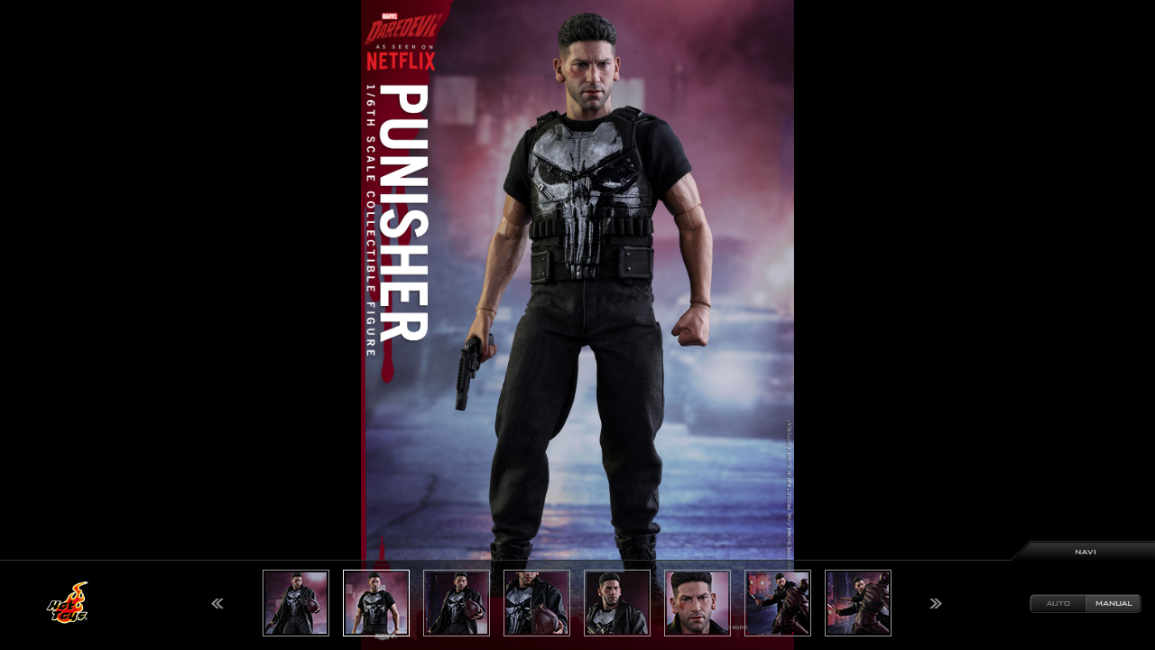

--- FILE ---
content_type: text/html; charset=UTF-8
request_url: https://www.hottoys.jp/catalog/flash/imgview.php?product_id=ht3795&thum_id=10
body_size: 8432
content:
<!DOCTYPE HTML PUBLIC "-//W3C//DTD HTML 4.01 Transitional//EN">
<html>
<head>
<meta name="viewport" content="width=device-width">
<meta http-equiv="Content-Type" content="text/html; charset=UTF-8">
<meta http-equiv="content-style-type" content="text/css">
<meta http-equiv="content-script-type" content="text/javascript">
<meta http-equiv="content-language" content="ja">
<meta http-equiv="imagetoolbar" content="no">
<meta name="author" content="HOT TOYS JAPAN" lang="ja">
<meta name="copyright" content="(C) HOT TOYS JAPAN CO., INC.">
<meta name="keywords" content="キーワード" lang="ja">
<meta name="description" content="ディスクリプション" lang="ja">
<title>Catalog Image Viewer | 株式会社ホットトイズジャパン</title>
<link rev="made" href="mailto:info@hottoys.jp">
<link rel="index" href="/home.html">
<link type="text/css" href="../../common/css/import.css" rel="stylesheet" />
<link type="text/css" href="../../common/css/print.css" rel="stylesheet" media="print" />
<link type="text/css" href="../../css/slick.css" rel="stylesheet" />
<link type="text/css" href="../../css/imgview.css" rel="stylesheet" />
<script type="text/javascript" src="../../common/js/default.js"></script>
<script type="text/javascript" src="../../common/js/AC_RunActiveContent.js"></script>
<script src="https://ajax.googleapis.com/ajax/libs/jquery/3.2.1/jquery.min.js"></script>
<script src="../../js/lib.js" charset="utf-8"></script>
</head>
<body>
<div class="catalog">
  <ul class="item-slider">
<li><img data-lazy="../../catalog/swfdata/ht3795/imgview_image/up_1.jpg"></li><li><img data-lazy="../../catalog/swfdata/ht3795/imgview_image/up_2.jpg"></li><li><img data-lazy="../../catalog/swfdata/ht3795/imgview_image/up_3.jpg"></li><li><img data-lazy="../../catalog/swfdata/ht3795/imgview_image/up_4.jpg"></li><li><img data-lazy="../../catalog/swfdata/ht3795/imgview_image/up_5.jpg"></li><li><img data-lazy="../../catalog/swfdata/ht3795/imgview_image/up_6.jpg"></li><li><img data-lazy="../../catalog/swfdata/ht3795/imgview_image/up_7.jpg"></li><li><img data-lazy="../../catalog/swfdata/ht3795/imgview_image/up_8.jpg"></li><li><img data-lazy="../../catalog/swfdata/ht3795/imgview_image/up_9.jpg"></li><li><img src="../../catalog/swfdata/ht3795/imgview_image/up_10.jpg"></li><li><img data-lazy="../../catalog/swfdata/ht3795/imgview_image/up_11.jpg"></li><li><img data-lazy="../../catalog/swfdata/ht3795/imgview_image/up_12.jpg"></li><li><img data-lazy="../../catalog/swfdata/ht3795/imgview_image/up_13.jpg"></li><li><img data-lazy="../../catalog/swfdata/ht3795/imgview_image/up_14.jpg"></li><li><img data-lazy="../../catalog/swfdata/ht3795/imgview_image/up_15.jpg"></li><li><img data-lazy="../../catalog/swfdata/ht3795/imgview_image/up_16.jpg"></li><li><img data-lazy="../../catalog/swfdata/ht3795/imgview_image/up_17.jpg"></li><li><img data-lazy="../../catalog/swfdata/ht3795/imgview_image/up_18.jpg"></li><li><img data-lazy="../../catalog/swfdata/ht3795/imgview_image/up_19.jpg"></li><li><img data-lazy="../../catalog/swfdata/ht3795/imgview_image/up_20.jpg"></li><li><img data-lazy="../../catalog/swfdata/ht3795/imgview_image/up_21.jpg"></li><li><img data-lazy="../../catalog/swfdata/ht3795/imgview_image/up_22.jpg"></li><li><img data-lazy="../../catalog/swfdata/ht3795/imgview_image/up_23.jpg"></li><li><img data-lazy="../../catalog/swfdata/ht3795/imgview_image/up_24.jpg"></li><li><img data-lazy="../../catalog/swfdata/ht3795/imgview_image/up_25.jpg"></li><li><img data-lazy="../../catalog/swfdata/ht3795/imgview_image/up_26.jpg"></li>  </ul>
  <div class="nav">
    <p class="nav-title">NAVIGATION</p>
    <div>
      <p class="logo"><img src="../../splash/image/logo_hottoys.png" alt="Hot Toys" width="80" height="80"></p>
      <div id="nav-slides">
        <ul class="nav-slider">
<li><img src="../../catalog/swfdata/ht3795/imgview_image/tn_1.jpg"></li><li><img src="../../catalog/swfdata/ht3795/imgview_image/tn_2.jpg"></li><li><img src="../../catalog/swfdata/ht3795/imgview_image/tn_3.jpg"></li><li><img src="../../catalog/swfdata/ht3795/imgview_image/tn_4.jpg"></li><li><img src="../../catalog/swfdata/ht3795/imgview_image/tn_5.jpg"></li><li><img src="../../catalog/swfdata/ht3795/imgview_image/tn_6.jpg"></li><li><img src="../../catalog/swfdata/ht3795/imgview_image/tn_7.jpg"></li><li><img src="../../catalog/swfdata/ht3795/imgview_image/tn_8.jpg"></li><li><img src="../../catalog/swfdata/ht3795/imgview_image/tn_9.jpg"></li><li><img src="../../catalog/swfdata/ht3795/imgview_image/tn_10.jpg"></li><li><img src="../../catalog/swfdata/ht3795/imgview_image/tn_11.jpg"></li><li><img src="../../catalog/swfdata/ht3795/imgview_image/tn_12.jpg"></li><li><img src="../../catalog/swfdata/ht3795/imgview_image/tn_13.jpg"></li><li><img src="../../catalog/swfdata/ht3795/imgview_image/tn_14.jpg"></li><li><img src="../../catalog/swfdata/ht3795/imgview_image/tn_15.jpg"></li><li><img src="../../catalog/swfdata/ht3795/imgview_image/tn_16.jpg"></li><li><img src="../../catalog/swfdata/ht3795/imgview_image/tn_17.jpg"></li><li><img src="../../catalog/swfdata/ht3795/imgview_image/tn_18.jpg"></li><li><img src="../../catalog/swfdata/ht3795/imgview_image/tn_19.jpg"></li><li><img src="../../catalog/swfdata/ht3795/imgview_image/tn_20.jpg"></li><li><img src="../../catalog/swfdata/ht3795/imgview_image/tn_21.jpg"></li><li><img src="../../catalog/swfdata/ht3795/imgview_image/tn_22.jpg"></li><li><img src="../../catalog/swfdata/ht3795/imgview_image/tn_23.jpg"></li><li><img src="../../catalog/swfdata/ht3795/imgview_image/tn_24.jpg"></li><li><img src="../../catalog/swfdata/ht3795/imgview_image/tn_25.jpg"></li><li><img src="../../catalog/swfdata/ht3795/imgview_image/tn_26.jpg"></li>        </ul>
        <!-- <div class="active-line"></div> -->
      </div>
      <ul class="nav-btns">
        <li class="auto">AUTO</li><li class="manual active">MANUAL</li>
      </ul>
    </div>
  </div>
</div>
<script>
$(function(){
  $('.item-slider').slick({
    slidesToShow: 1,
    slidesToScroll: 1,
    infinite: false,
    fade: true,
    touchThreshold: 100,
  }).on('beforeChange', function(event, slick, currentSlide, nextSlide) {
    $('.nav-slider .slick-slide').removeClass('is-on');
  }).on('afterChange', function (event, slick, currentSlide, nextSlide) {
        $('.nav-slider .slick-slide').eq(currentSlide).addClass('is-on');
    });
  $('.nav-slider').slick({
    slidesToShow: 8,
    slidesToScroll: 8,
    arrows: true,
    infinite: false,
  });

  // 画像高さ
  var hh = $(window).height();
  $('.item-slider .slick-track').height(hh);
  $('.item-slider img').height(hh);
  $(window).on('resize',function(){
  var hh = $(window).height();
    $('.item-slider .slick-track').height(hh);
    $('.item-slider img').height(hh);
  });
  // AUTO/MANUAL
  $('.nav-btns li').click(function() {
    $('.nav-btns li').removeClass('active');
    $(this).addClass('active');

    if ($(this).hasClass('auto')) {
      $('.nav-title').next('div').slideUp(300);
      $('.item-slider').addClass('fade');
    } else {
      $('.item-slider').removeClass('fade');
    }
    if ( $('.item-slider').hasClass('fade') ) {
      $('.item-slider').slick("setOption",{
        speed: 800,
        autoplay: true,
        pauseOnHover: false
      },true);
     }
  });


  $('.nav-slider li').click(function() {
    $('.item-slider').removeClass('fade');
    $('.item-slider').slick("setOption",{
      autoplay: false
    },true);
    $('.manual').addClass('active');
    $('.auto').removeClass('active');

    // サムネクリックで該当スライドへ移動
    var index = $('.nav-slider li').index(this);
    $('.item-slider').slick('slickGoTo', parseInt(index));
  });


  // NAVIGATIONボタン
    $('.nav-title').click(function() {
      $(this).next('div').slideToggle(300);
    });

  var url = $(location).attr('href');
  if(url.indexOf("thum_id=") != -1){
    var slNum = 10;
    $('.item-slider').slick('slickGoTo', slNum - 1);

    $('.nav-slider').slick('slickGoTo', slNum - 1);
  }

});
</script>
<script type="text/javascript">
var gaJsHost = (("https:" == document.location.protocol) ? "https://ssl." : "http://www.");
document.write(unescape("%3Cscript src='" + gaJsHost + "google-analytics.com/ga.js <http://analytics.com/ga.js> ' type='text/javascript'%3E%3C/script%3E"));
</script>
<script type="text/javascript">
try {
var pageTracker = _gat._getTracker("UA-7021860-1");
pageTracker._trackPageview();
} catch(err) {}</script>

</body>
</html>

--- FILE ---
content_type: text/css
request_url: https://www.hottoys.jp/common/css/import.css
body_size: 154
content:
@charset "utf-8";

/* default Style
----------------------------------------------------------- */
@import url("default.css");

/* common Style
----------------------------------------------------------- */
@import url("common.css");
